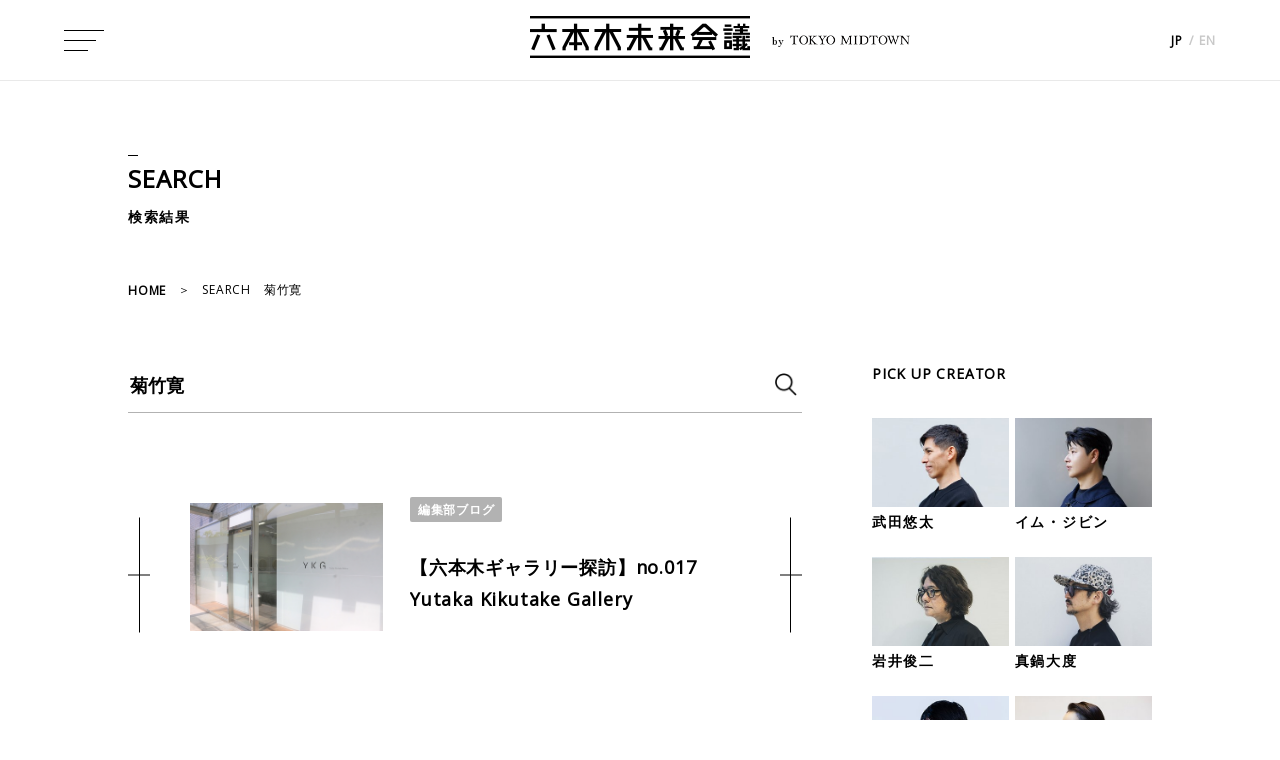

--- FILE ---
content_type: text/html; charset=UTF-8
request_url: https://6mirai.tokyo-midtown.com/cgi-bin/MTconblog/mt-search.cgi?offset=0&limit=10&tag=%E8%8F%8A%E7%AB%B9%E5%AF%9B&IncludeBlogs=4%2C5%2C6%2C7%2C13%2C17&blog_id=3
body_size: 4957
content:
<!DOCTYPE html>
<html prefix="og: http://ogp.me/ns#">
<head>
  <meta charset="utf-8"><!-- Google Tag Manager -->
<script>(function(w,d,s,l,i){w[l]=w[l]||[];w[l].push({'gtm.start':
new Date().getTime(),event:'gtm.js'});var f=d.getElementsByTagName(s)[0],
j=d.createElement(s),dl=l!='dataLayer'?'&l='+l:'';j.async=true;j.src=
'https://www.googletagmanager.com/gtm.js?id='+i+dl;f.parentNode.insertBefore(j,f);
})(window,document,'script','dataLayer','GTM-NVR3PWH');</script>
<!-- End Google Tag Manager -->
  <meta name="viewport" content="width=device-width, initial-scale=1">
  <title>検索結果　菊竹寛 - page1｜六本木未来会議 -デザインとアートと人をつなぐ街に-</title>
  <meta name="description" content="「六本木未来会議」は、六本木の美術館やギャラリー、地域の方々と手を取り合い、街全体で六本木の新たな価値を見出すべく、2012年6月6日にスタートしたWEBマガジンです。">
  <meta name="keywords" content="東京ミッドタウン,六本木,デザイン,アート,インタビュー,クリエイター,イベント,展覧会,美術館,六本木アートナイト,AXIS,新国立美術館,サントリー美術館,六本木ヒルズ,森アート美術館,富士フイルムスクエア,デザインハブ" />
  <meta http-equiv="X-UA-Compatible" content="IE=edge">
  <meta property="og:locale" content="ja_JP">
  <meta property="og:title" content="六本木未来会議 -デザインとアートと人をつなぐ街に-">
  <meta property="og:type" content="website">
  <meta property="og:url" content="https://6mirai.tokyo-midtown.com/cgi-bin/MTconblog/mt-search.cgi" >
  <meta property="og:image" content="https://6mirai.tokyo-midtown.com/share/images/ogimage.jpg">
  <meta property="og:site_name" content="六本木未来会議 -デザインとアートと人をつなぐ街に-">
  <meta property="og:description" content="「六本木未来会議」は、六本木の美術館やギャラリー、地域の方々と手を取り合い、街全体で六本木の新たな価値を見出すべく、2012年6月6日にスタートしたWEBマガジンです。">
  <meta name="twitter:card" content="summary_large_image">
  <meta name="twitter:image" content="https://6mirai.tokyo-midtown.com/share/images/ogimage.jpg">
  <link rel="canonical" href="https://6mirai.tokyo-midtown.com/cgi-bin/MTconblog/mt-search.cgi" />
  <link rel="alternate" hreflang="ja" href="https://6mirai.tokyo-midtown.com/">
  <link rel="alternate" hreflang="en" href="https://6mirai.tokyo-midtown.com/en/">
  <link rel="icon" href="/share/images/favicon.ico">
  <link rel="apple-touch-icon" href="/share/images/apple-touch-icon.png">
  <link rel="icon" href="/share/images/apple-touch-icon.png" sizes="192x192" type="image/png">
  <link rel="icon" type="image/png" href="/share/images/android-chrome-256x256.png">
  <link href="https://fonts.googleapis.com/css?family=Open+Sans" rel="stylesheet">
  <link href="https://fonts.googleapis.com/css?family=Barlow+Condensed" rel="stylesheet">
  <link rel="stylesheet" href="/share/css/slick-theme.css">
  <link rel="stylesheet" href="/share/css/slick.css">
  <link rel="stylesheet" href="/share/css/style.css">
<script src="//assets.adobedtm.com/05c035d020eb682193974a42b73368b2a72c73a8/satelliteLib-36004f7af8f2c832a420bf70e2162a1618d3749d.js"></script>

<style>
<!--
.searchttl h2 {
    background: none;
}
.searchttl h2 form {
    position: relative;
}
.searchttl h2 input[type=submit] {
    display: block;
    position: absolute;
    top: 0;
    right: 5px;
    width: 22px;
    height: 23px;
    padding: 0;
    background: url(https://6mirai.tokyo-midtown.com/share/images/search_bk.png) no-repeat top left / 100% auto;
    border: none;
    color: transparent;
    font-size: 0;
    cursor: pointer;
    outline: none;
}
@media screen and (max-width: 768px) {
    .searchttl h2 input[type=submit] {
        width: 3.2vw;
        height: 100%;
        background-position: center center;
    }
}
-->
</style>
</head>
<body class="preload">
<!-- Google Tag Manager (noscript) -->
<noscript><iframe src="https://www.googletagmanager.com/ns.html?id=GTM-NVR3PWH"
height="0" width="0" style="display:none;visibility:hidden"></iframe></noscript>
<!-- End Google Tag Manager (noscript) -->
<script type="application/ld+json">
{
  "@context": "http://schema.org",
 "@type": "BreadcrumbList",
 "itemListElement": [
   {
     "@type": "ListItem",
     "position": 1,
     "item": {
       "@id": "https://6mirai.tokyo-midtown.com/",
       "name": "HOME"
     }
   }, {
     "@type": "ListItem",
     "position": 2,
     "item": {
       "@id": "https://6mirai.tokyo-midtown.com/cgi-bin/mt/mt-search.cgi/",
       "name": "SEARCH　菊竹寛"
     }
   }
  ]
}
</script>
  <div class="wrap">
    <header id="top">
  <div class="menubtn">
    <div class="menubtn_inner">
      <span></span><span></span><span></span>
    </div>
  </div>
  <h1 class="logo">
    <a href="/">
      <span class="logo_close logo-image">
        <img class="main-logo" src="/share/images/logo_bk.png" alt="六本木未来会議"><br>
        <span class="sub"><span class="is-text zen-old-mincho-regular">by</span><img class="is-text-logo" src="/share/images/tokyomidtown-logo-bk.png" alt="TOKYO MIDTOWN"></span>
      </span>
      <span class="logo_open logo-image is-menu">
        <img class="main-logo" src="/share/images/logo_wh_sp.png" alt="六本木未来会議"><br>
        <span class="sub"><span class="is-text zen-old-mincho-regular">by</span><img class="is-text-logo" src="/share/images/tokyomidtown-logo.png" alt="TOKYO MIDTOWN"></span>
      </span>
    </a>
  </h1>
  <div class="rightmenu">
    <div class="search">
  　　  <form method="get" action="https://6mirai.tokyo-midtown.com/cgi-bin/MTconblog/mt-search.cgi"><input type="search" name="search" value="菊竹寛" /><input type="hidden" name="IncludeBlogs" value="4,5,6,7,10" /><input type="hidden" name="blog_id" value="3" /><input type="submit" value="検索" /></form>
    </div>
    <ul class="lang">
      <li>
        <span>JP</span> / <a href="/en/">EN</a>
      </li>
    </ul>
  </div>
</header>
<nav>
  <div class="nav_inner">
    <div class="search">
  　　  <form method="get" action="https://6mirai.tokyo-midtown.com/cgi-bin/MTconblog/mt-search.cgi">
　　　　    <input type="search" name="search" value="菊竹寛" />
　　      <input type="hidden" name="IncludeBlogs" value="4,5,6,7,10,13" />
　　      <input type="hidden" name="blog_id" value="3" />
  　　    <input type="submit" value="検索" />
　　　　　　</form>
    </div>
    <ul class="navlist">
      <li>
        <a href="/interview/">INTERVIEW<span>インタビュー</span></a>
      </li>
      <li>
        <a href="/creator/">CREATOR<span>クリエイター</span></a>
      </li>
      <li>
        <a href="/event/">EVENT<span>イベント検索</span></a>
      </li>
      <li>
        <a href="/project/">PROJECT<span>プロジェクト</span></a>
      </li>
      <li>
        <a href="/blog/">BLOG<span>ブログ</span></a>
      </li>
      <li>
        <a href="/about/">ABOUT<span>六本木未来会議について</span></a>
      </li>
    </ul>
    <div class="menu_bnr">
      
        
          <div>
            
            <a href="/page/project07/">
              <img src="https://6mirai.tokyo-midtown.com/assets_c/2022/10/menu_bnr_univ-thumb-427x109-4104-thumb-427x109-10391.png" alt="thumbnail" />
            </a>
          </div>
        
      
        
          <div>
            
            <a href="/cgi-bin/MTconblog/mt-search.cgi?IncludeBlogs=5&tag=クリエイティブ・カウンセリングルーム&limit=9999">
              <img src="https://6mirai.tokyo-midtown.com/assets_c/2019/11/menu_bnr_ccr_1125-thumb-427x109-5763.jpg" alt="thumbnail" />
            </a>
          </div>
        
      
    </div>
    <div class="nav_link">
      <ul class="blanklist">
        <li>
          <a href="http://www.tokyo-midtown.com/jp/siteinfo/index.html" target="_blank">利用規約</a>
        </li>
        <li>
          <a href="http://www.tokyo-midtown.com/jp/info/index.html" target="_blank">お問い合わせ</a>
        </li>
      </ul>
      <ul class="iconlist">
        <li>
          <a href="https://www.facebook.com/6mirai/" target="_blank"><img src="/share/images/icon_fb.svg" alt="facebook" /></a>
        </li>
        <li>
          <a href="https://twitter.com/roppongi_6mirai" target="_blank"><img src="/share/images/icon_tw_wh.svg" alt="twitter" /></a>
        </li>
        <!-- <li>
          <a href="/form/mail-subscribe.html" target="_blank"><img src="/share/images/icon_mail_wh.png" alt="mail" /></a>
        </li> -->
      </ul>
    </div>
  </div>
</nav>
<div class="nolink">


      <section id="search" class="subpage">
      <div class="subpage_head">
        
        <div class="subpage_title"><span>SEARCH</span><h1>検索結果</h1></div>
      </div>
      <ul class="breadcrumb">
        <li>
          <a href="/">HOME</a>
        </li>
        <li>
          SEARCH　菊竹寛
        </li>
      </ul>
      <div class="post_inner">
        <div class="post_mc">
          <div class="searchttl">
            <h2><form method="get" action="https://6mirai.tokyo-midtown.com/cgi-bin/MTconblog/mt-search.cgi"><input type="search" id="search" name="search" value="菊竹寛" /><input type="hidden" name="IncludeBlogs" value="4,5,6,7,10,13" /><input type="hidden" name="blog_id" value="3" /><input type="submit" value="検索" /></form></h2>
          </div>
          <ul class="search_list">
          

  
  

  
            <li class="srch_box">
              <div>
                <a class="srch_photo" href="https://6mirai.tokyo-midtown.com/blog/201805/28/1806.html">
                  
                
                      <span style='background: url(/blog/assets_c/2018/05/blg20180523_01-thumb-410xauto-11511.jpg) no-repeat center/cover;'></span>
                      
                    
                
                
                </a>
                <div class="srch_detail">
                  <ul class="post_category">
                    <li>
                      <a href="https://6mirai.tokyo-midtown.com/blog/">編集部ブログ</a>
                    </li>
                  </ul>
                  <div class="srch_detail_ttl leader_multiline leader_3line">
                    <a href="https://6mirai.tokyo-midtown.com/blog/201805/28/1806.html">
                      
                      <h3>【六本木ギャラリー探訪】no.017 Yutaka Kikutake Gallery</h3>
                    </a>
                  </div>
                </div>
              </div>
          </li>









          </ul>

          <ul class="sp_pagenation pagenation">
    
    
      
            
            
            <li class="current">
              <span>1</span>
            </li>
      
    
    
    
          </ul>

        </div>
        <!--サイドナビ-->
        <div class="post_snav">
          <div class="sticky">
            <div class="post_pick">
  <h2>PICK UP CREATOR</h2>
  <ul>
    
      <li>
        <a href="https://6mirai.tokyo-midtown.com/creator/takeda_yuta/">
          <div>
            
              <img src="https://6mirai.tokyo-midtown.com/creator/assets_c/2025/12/takeda_yuta_thumb-thumb-322x209-16500.jpg" alt="武田悠太" />
            
          </div>
          <span>武田悠太</span>
        </a>
      </li>
    
      <li>
        <a href="https://6mirai.tokyo-midtown.com/creator/im_jibin/">
          <div>
            
              <img src="https://6mirai.tokyo-midtown.com/creator/assets_c/2025/10/im_jibin_thumb-thumb-322x209-16244.jpg" alt="イム・ジビン" />
            
          </div>
          <span>イム・ジビン</span>
        </a>
      </li>
    
      <li>
        <a href="https://6mirai.tokyo-midtown.com/creator/iwai_shunji/">
          <div>
            
              <img src="https://6mirai.tokyo-midtown.com/creator/assets_c/2025/09/iwai_shunji_thumb-thumb-322x209-16104.jpg" alt="岩井俊二" />
            
          </div>
          <span>岩井俊二</span>
        </a>
      </li>
    
      <li>
        <a href="https://6mirai.tokyo-midtown.com/creator/manabe_daito/">
          <div>
            
              <img src="https://6mirai.tokyo-midtown.com/creator/assets_c/2025/06/manabe_daito_thumb-thumb-322x209-15603.jpg" alt="真鍋大度" />
            
          </div>
          <span>真鍋大度</span>
        </a>
      </li>
    
      <li>
        <a href="https://6mirai.tokyo-midtown.com/creator/lin_shihei/">
          <div>
            
              <img src="https://6mirai.tokyo-midtown.com/creator/assets_c/2024/12/rinsihei_thumb-thumb-322x209-14822.jpg" alt="林士平" />
            
          </div>
          <span>林士平</span>
        </a>
      </li>
    
      <li>
        <a href="https://6mirai.tokyo-midtown.com/creator/shinohara_tomoe/">
          <div>
            
              <img src="https://6mirai.tokyo-midtown.com/creator/assets_c/2024/05/shinohara_tomoe_thumb-thumb-322x209-13458.jpg" alt="篠原ともえ" />
            
          </div>
          <span>篠原ともえ</span>
        </a>
      </li>
    
  </ul>
  <div class="creator_more">
    <a href="/creator/">参加クリエイター 一覧</a>
  </div>
</div>

<h2>RANKING</h2>
<div class="post_tab sticky">
  <div class="js-tab">
    <div class="rank_all active">ALL</div>
    <div class="rank_category">CATEGORY</div>
  </div>
  <div class="js-tab_content rank_all active">
    <ul class="rank_wrap">
    </ul>
  </div>
  <div class="js-tab_content rank_category">
    <ul class="rank_wrap">
    </ul>
  </div>
</div>
          </div>
        </div>
      </div>

          <ul class="pc_img pagenation">
    
    
      
            
            
            <li class="current">
              <span>1</span>
            </li>
      
    
    
    
          </ul>

    </section>
    <div class="pagetop_arrow">
  <img id="pagetop" src="/share/images/arrow_up.png" alt="PAGE TOP" /><img id="pagetop_sp" src="/share/images/arrow_up_sp.png" alt="PAGE TOP" />
</div>
<section class="pickup_banner">
  <h2>PICK UP<span>ピックアップ</span></h2>
  <ul>
    <li>
      <a href="/page/project07/">
        <img src="/share/images/pickup01.jpg" alt="六本木未来大学" />
      </a>
    </li>
    <li>
      <a href="/cgi-bin/MTconblog/mt-search.cgi?IncludeBlogs=5&tag=クリエイティブ・カウンセリングルーム&limit=9999">
        <img src="/share/images/pickup07.jpg" alt="クリエイティブ・カウンセリングルーム" />
      </a>
    </li>
    <li>
      <a href="/blog/cat24/">
        <img src="/share/images/pickup02.jpg" alt="連載 六本木と人" />
      </a>
    </li>
    <li class="pc_img">
      <a href="/blog/book/">
        <img src="/share/images/pickup03.jpg" alt="連載 デザイン＆アートの本棚" />
      </a>
    </li>
    <li>
      <a href="/blog/dish/">
        <img src="/share/images/pickup04.jpg" alt="クリエイターの一皿" />
      </a>
    </li>
    <li class="sp_img">
      <a href="/blog/book/">
        <img src="/share/images/pickup03.jpg" alt="連載 デザイン＆アートの本棚" />
      </a>
    </li>
    <li>
      <a href="/event/">
        <img src="/share/images/pickup06.jpg" alt="ピックアップイベント" />
      </a>
    </li>
  </ul>
</section>

    <div id="pagetopbtn_height">
  <section class="partners">
    <h2>PARTNER<span>パートナー</span></h2>
    <ul>
      <li>
        <a target="_blank" href="https://www.axisinc.co.jp/">
          <img src="/share/images/partner01.jpg" alt="AXIS">
        </a>
      </li>
      <li>
        <a target="_blank" href="http://www.nact.jp/">
          <img src="/share/images/partner02.jpg" alt="国立新美術館">
        </a>
      </li>
      <li>
        <a target="_blank" href="https://www.suntory.co.jp/sma/">
          <img src="/share/images/partner03.jpg" alt="サントリー美術館">
        </a>
      </li>
      <li>
        <a target="_blank" href="http://www.2121designsight.jp/">
          <img src="/share/images/partner05.jpg" alt="21_21 DESIGN SIGHT">
        </a>
      </li>
      <li>
        <a target="_blank" href="http://designhub.jp/">
          <img src="/share/images/partner06.jpg" alt="Tokyo Midtown Design Hub">
        </a>
      </li>
      <li>
        <a target="_blank" href="http://fujifilmsquare.jp/">
          <img src="/share/images/partner07.jpg" alt="FUJIFILM SQUARE">
        </a>
      </li>
      <li>
        <a target="_blank" href="https://www.mori.art.museum/jp/">
          <img src="/share/images/partner08.jpg" alt="森美術館">
        </a>
      </li>
      <li>
        <a target="_blank" href="http://www.ractive-roppongi.com/">
          <img src="/share/images/partner09.jpg" alt="ラクティブ六本木">
        </a>
      </li>
      <li>
        <a target="_blank" href="http://www.roppongihills.com/">
          <img src="/share/images/partner10.jpg" alt="六本木ヒルズ">
        </a>
      </li>
    </ul>
    <ul class="contactwrap">
      <li>
        <a target="_blank" href="https://www.facebook.com/6mirai/"><img src="/share/images/icon_fb_bk.svg" alt="facebook"></a>
      </li>
      <li>
        <a target="_blank" href="https://twitter.com/roppongi_6mirai"><img src="/share/images/icon_tw.svg" alt="twitter"></a>
      </li>
      <!-- <li>
      <a target="_blank" href="/form/mail-subscribe.html"><img src="/share/images/icon_mail_bk.png" alt="contact"></a>
      </li> -->
    </ul>
  </section>
  <footer>
    <ul class="foot_linkarea">
      <li><a href="http://www.tokyo-midtown.com/jp/"><img src="/share/images/footer_logo.png" alt="TOKYO MIDTOWN"></a></li>
      <li><a target="_blank" href="http://www.tokyo-midtown.com/jp/siteinfo/">利用規約</a></li>
      <li><a target="_blank" href="https://www.tokyo-midtown.com/jp/privacypolicy/">個人情報保護方針</a></li>
      <li><a target="_blank" href="https://www.tokyo-midtown.com/jp/privateinfo/">個人情報の取扱いについて</a></li>
      <li><a target="_blank" href="https://www.mitsuifudosan.co.jp/privacy_policy/cookie_accesslog/">Cookieおよびアクセスログについて</a></li>
      <li><a target="_blank" href="https://www.tokyo-midtown.com/jp/siteinfo/#info12">プラグインについて</a></li>
      <li><a target="_blank" href="http://www.tokyo-midtown.com/jp/info/index.html">お問い合わせ</a></li>
    </ul>
    <p>
      Copyright © Tokyo Midtown Management Co., Ltd. All Rights Reserved.
    </p>
  </footer>
</div>
</div><!--/nolink-->

<div id="fb-root"></div>
<script>(function(d, s, id) {
  var js, fjs = d.getElementsByTagName(s)[0];
  if (d.getElementById(id)) return;
  js = d.createElement(s); js.id = id;
  js.src = "//connect.facebook.net/ja_JP/sdk.js#xfbml=1&version=v2.4";
  fjs.parentNode.insertBefore(js, fjs);
}(document, 'script', 'facebook-jssdk'));</script>
  </div>
  <script src="/share/js/jquery-3.6.0.min.js"></script>
<script src="/share/js/jquery-ui.min.js"></script>
<script src="/share/js/slick.min.js"></script>
<script src="https://6mirai.tokyo-midtown.com/mt-static/data-api/v3/js/mt-data-api.js"></script>
<script src="/share/js/fn.js"></script>
<script>_satellite.pageBottom();</script>
</body>
</html>


--- FILE ---
content_type: image/svg+xml
request_url: https://6mirai.tokyo-midtown.com/share/images/icon_fb_bk.svg
body_size: 4035
content:
<svg version="1.1" id="Layer_1" xmlns="http://www.w3.org/2000/svg" xmlns:xlink="http://www.w3.org/1999/xlink" x="0px" y="0px"
	 width="100%" viewBox="0 0 2084 2084" enable-background="new 0 0 2084 2084" xml:space="preserve">
<path fill="#0866FF" opacity="1.000000" stroke="none" 
	d="
M1018.000000,2.000000 
	C1035.375122,2.000000 1052.750366,2.000000 1071.632324,2.623994 
	C1082.109497,3.467843 1091.079834,3.687698 1100.927612,4.081452 
	C1108.083374,4.716795 1114.377319,5.025460 1120.637451,5.666463 
	C1146.031128,8.266660 1171.486816,10.418489 1196.787109,13.743282 
	C1257.559937,21.729624 1316.853027,36.310123 1374.983276,55.604488 
	C1434.127075,75.235291 1490.982300,100.102409 1545.712769,129.984833 
	C1631.837769,177.008453 1709.598755,235.248596 1779.277466,304.147583 
	C1801.703125,326.322510 1822.748291,349.999115 1843.259399,373.985382 
	C1906.802124,448.293518 1957.873779,530.570251 1997.836426,619.760376 
	C2029.075928,689.481995 2052.273682,761.820984 2067.267822,836.717957 
	C2075.674316,878.709167 2082.590088,920.957764 2084.121582,964.731934 
	C2084.667969,970.390198 2085.333984,975.195129 2086.000000,980.000000 
	C2086.000000,1022.708435 2086.000000,1065.416870 2085.381348,1109.585693 
	C2084.623779,1115.422607 2084.485352,1119.799438 2084.214844,1125.080322 
	C2083.786865,1151.296875 2079.934570,1176.241577 2076.300049,1201.208252 
	C2067.660889,1260.555786 2053.535645,1318.587891 2034.574829,1375.466064 
	C2015.804932,1431.771362 1992.188843,1485.958496 1964.152954,1538.270996 
	C1920.347412,1620.008911 1866.236328,1694.314087 1802.662109,1761.682861 
	C1770.891724,1795.349487 1736.857056,1826.684082 1700.784790,1855.783936 
	C1632.561035,1910.820679 1558.662476,1956.701294 1479.005005,1993.198120 
	C1414.119751,2022.926880 1346.760498,2045.565796 1277.148926,2061.348633 
	C1242.850708,2069.125000 1208.245239,2075.251465 1172.885986,2079.123535 
	C1172.885986,1840.608276 1172.885986,1602.481934 1172.885986,1363.520508 
	C1220.130859,1363.520508 1266.739014,1363.520630 1313.347290,1363.520630 
	C1359.966064,1363.520630 1406.584839,1363.520508 1452.974487,1363.520508 
	C1456.376343,1350.559082 1512.641113,1051.441406 1510.371704,1044.175537 
	C1398.177612,1044.175537 1285.679321,1044.175537 1172.897949,1044.175537 
	C1172.608643,1041.998779 1172.281494,1040.727417 1172.293945,1039.459595 
	C1172.781494,989.817078 1172.787842,940.162231 1174.026978,890.538086 
	C1174.660400,865.173950 1179.858032,840.317017 1188.017212,816.185364 
	C1204.452026,767.577332 1236.670654,734.480652 1285.020996,717.066345 
	C1306.781738,709.228821 1329.259521,704.578491 1352.167358,702.343567 
	C1399.383911,697.736755 1446.701538,699.492554 1493.993896,701.127563 
	C1505.516968,701.525940 1517.028320,702.260498 1528.830444,702.854919 
	C1528.830444,606.242432 1528.830444,510.472687 1528.830444,414.499420 
	C1525.019287,413.515228 1521.855469,412.427277 1518.600830,411.899963 
	C1488.054077,406.950500 1457.567383,401.544495 1426.915161,397.353363 
	C1387.288208,391.935120 1347.387573,389.122894 1307.394531,388.581573 
	C1272.397217,388.107849 1237.469116,390.027130 1202.646729,393.749481 
	C1155.133301,398.828461 1108.534302,408.089783 1063.471436,424.242523 
	C1006.492676,444.666504 955.747681,474.983368 913.860107,519.231140 
	C875.172363,560.098816 848.418640,608.030945 829.902893,660.846802 
	C805.622559,730.106018 796.358459,801.960815 794.567688,874.831970 
	C793.274353,927.463135 794.079712,980.145935 793.950928,1032.805664 
	C793.942200,1036.368652 793.949768,1039.931641 793.949768,1044.584961 
	C722.012512,1044.584961 651.200928,1044.584961 580.584045,1044.584961 
	C578.320618,1058.318237 579.025635,1356.050415 581.367126,1363.520508 
	C592.764038,1363.520508 604.385193,1363.520630 616.006348,1363.520630 
	C628.005371,1363.520630 640.004333,1363.520630 652.003357,1363.520630 
	C663.669067,1363.520630 675.334717,1363.520630 687.000427,1363.520630 
	C698.999451,1363.520630 710.998413,1363.520630 722.997437,1363.520630 
	C734.663147,1363.520630 746.330322,1363.402344 757.994080,1363.553467 
	C769.811829,1363.706665 781.685913,1362.880859 793.235229,1364.080444 
	C793.235229,1595.282837 793.235229,1825.343262 793.235229,2056.849609 
	C769.605835,2049.872803 746.865601,2043.681763 724.460327,2036.452881 
	C628.184021,2005.390137 538.405945,1961.069214 455.119507,1903.608521 
	C398.259430,1864.379761 345.745178,1820.093872 297.693115,1770.402466 
	C264.094055,1735.657104 232.967117,1698.929810 204.374298,1659.990845 
	C141.051376,1573.755127 92.472458,1479.859375 58.084007,1378.605103 
	C41.919350,1331.009277 29.339586,1282.433228 20.476116,1232.968506 
	C12.802373,1190.143311 7.055824,1147.043457 5.604423,1103.473755 
	C5.541584,1101.587402 4.685163,1099.727539 4.328109,1096.948975 
	C4.483011,1089.911865 4.707669,1083.771606 4.415994,1077.656006 
	C4.324454,1075.736694 2.844459,1073.883423 1.999992,1072.000000 
	C2.000000,1054.624878 2.000000,1037.249756 2.689578,1018.424805 
	C3.655913,1008.703064 3.932670,1000.431091 4.714102,991.483215 
	C7.585671,963.376099 9.024870,935.826172 12.514166,908.538513 
	C19.600153,853.123230 31.309649,798.644592 47.355129,745.050964 
	C75.886909,649.751770 117.327034,560.486694 171.483078,477.151459 
	C216.994095,407.119232 270.122314,343.398224 331.103333,286.202271 
	C359.032684,260.006439 388.099457,235.225189 418.631775,212.172760 
	C486.661774,160.808945 559.935608,118.423058 638.408447,85.135048 
	C702.543091,57.929287 768.739014,37.323166 837.078491,23.539284 
	C888.244080,13.219317 939.865112,6.829689 992.868591,3.968481 
	C999.248047,4.022261 1004.716797,4.210227 1010.156860,3.899014 
	C1012.798767,3.747881 1015.387329,2.662460 1018.000000,2.000000 
z"/>
<path fill="#FFFFFF" opacity="1.000000" stroke="none" 
	d="
M4.198409,1097.855347 
	C4.685163,1099.727539 5.541584,1101.587402 5.604423,1103.473755 
	C7.055824,1147.043457 12.802373,1190.143311 20.476116,1232.968506 
	C29.339586,1282.433228 41.919350,1331.009277 58.084007,1378.605103 
	C92.472458,1479.859375 141.051376,1573.755127 204.374298,1659.990845 
	C232.967117,1698.929810 264.094055,1735.657104 297.693115,1770.402466 
	C345.745178,1820.093872 398.259430,1864.379761 455.119507,1903.608521 
	C538.405945,1961.069214 628.184021,2005.390137 724.460327,2036.452881 
	C746.865601,2043.681763 769.605835,2049.872803 793.235229,2056.849609 
	C793.235229,1825.343262 793.235229,1595.282837 793.235229,1364.080444 
	C781.685913,1362.880859 769.811829,1363.706665 757.994080,1363.553467 
	C746.330322,1363.402344 734.663147,1363.520630 722.997437,1363.520630 
	C710.998413,1363.520630 698.999451,1363.520630 687.000427,1363.520630 
	C675.334717,1363.520630 663.669067,1363.520630 652.003357,1363.520630 
	C640.004333,1363.520630 628.005371,1363.520630 616.006348,1363.520630 
	C604.385193,1363.520630 592.764038,1363.520508 581.367126,1363.520508 
	C579.025635,1356.050415 578.320618,1058.318237 580.584045,1044.584961 
	C651.200928,1044.584961 722.012512,1044.584961 793.949768,1044.584961 
	C793.949768,1039.931641 793.942200,1036.368652 793.950928,1032.805664 
	C794.079712,980.145935 793.274353,927.463135 794.567688,874.831970 
	C796.358459,801.960815 805.622559,730.106018 829.902893,660.846802 
	C848.418640,608.030945 875.172363,560.098816 913.860107,519.231140 
	C955.747681,474.983368 1006.492676,444.666504 1063.471436,424.242523 
	C1108.534302,408.089783 1155.133301,398.828461 1202.646729,393.749481 
	C1237.469116,390.027130 1272.397217,388.107849 1307.394531,388.581573 
	C1347.387573,389.122894 1387.288208,391.935120 1426.915161,397.353363 
	C1457.567383,401.544495 1488.054077,406.950500 1518.600830,411.899963 
	C1521.855469,412.427277 1525.019287,413.515228 1528.830444,414.499420 
	C1528.830444,510.472687 1528.830444,606.242432 1528.830444,702.854919 
	C1517.028320,702.260498 1505.516968,701.525940 1493.993896,701.127563 
	C1446.701538,699.492554 1399.383911,697.736755 1352.167358,702.343567 
	C1329.259521,704.578491 1306.781738,709.228821 1285.020996,717.066345 
	C1236.670654,734.480652 1204.452026,767.577332 1188.017212,816.185364 
	C1179.858032,840.317017 1174.660400,865.173950 1174.026978,890.538086 
	C1172.787842,940.162231 1172.781494,989.817078 1172.293945,1039.459595 
	C1172.281494,1040.727417 1172.608643,1041.998779 1172.897949,1044.175537 
	C1285.679321,1044.175537 1398.177612,1044.175537 1510.371704,1044.175537 
	C1512.641113,1051.441406 1456.376343,1350.559082 1452.974487,1363.520508 
	C1406.584839,1363.520508 1359.966064,1363.520630 1313.347290,1363.520630 
	C1266.739014,1363.520630 1220.130859,1363.520508 1172.885986,1363.520508 
	C1172.885986,1602.481934 1172.885986,1840.608276 1172.885986,2079.123535 
	C1208.245239,2075.251465 1242.850708,2069.125000 1277.148926,2061.348633 
	C1346.760498,2045.565796 1414.119751,2022.926880 1479.005005,1993.198120 
	C1558.662476,1956.701294 1632.561035,1910.820679 1700.784790,1855.783936 
	C1736.857056,1826.684082 1770.891724,1795.349487 1802.662109,1761.682861 
	C1866.236328,1694.314087 1920.347412,1620.008911 1964.152954,1538.270996 
	C1992.188843,1485.958496 2015.804932,1431.771362 2034.574829,1375.466064 
	C2053.535645,1318.587891 2067.660889,1260.555786 2076.300049,1201.208252 
	C2079.934570,1176.241577 2083.786865,1151.296875 2084.637451,1125.122314 
	C2085.191650,1124.260010 2086.000000,1124.000000 2086.000000,1124.000000 
	C2086.000000,1444.597168 2086.000000,1765.194336 2086.000000,2085.895752 
	C1391.553467,2085.895752 697.106995,2085.895752 2.000000,2085.895752 
	C2.000000,1757.291870 2.000000,1428.583252 2.552807,1098.949951 
	C3.469877,1097.968628 3.834141,1097.911987 4.198409,1097.855347 
z"/>
<path fill="#FFFFFF" opacity="1.000000" stroke="none" 
	d="
M991.946045,3.897260 
	C939.865112,6.829689 888.244080,13.219317 837.078491,23.539284 
	C768.739014,37.323166 702.543091,57.929287 638.408447,85.135048 
	C559.935608,118.423058 486.661774,160.808945 418.631775,212.172760 
	C388.099457,235.225189 359.032684,260.006439 331.103333,286.202271 
	C270.122314,343.398224 216.994095,407.119232 171.483078,477.151459 
	C117.327034,560.486694 75.886909,649.751770 47.355129,745.050964 
	C31.309649,798.644592 19.600153,853.123230 12.514166,908.538513 
	C9.024870,935.826172 7.585671,963.376099 4.165136,991.396362 
	C2.740998,991.990234 2.370499,991.995117 2.000000,992.000000 
	C2.000000,662.145813 2.000000,332.291656 2.000000,2.000000 
	C331.375000,2.000000 660.750183,2.000000 991.078979,2.475162 
	C992.032532,2.950323 991.946045,3.897260 991.946045,3.897260 
z"/>
<path fill="#FFFFFF" opacity="1.000000" stroke="none" 
	d="
M2084.241211,963.878540 
	C2082.590088,920.957764 2075.674316,878.709167 2067.267822,836.717957 
	C2052.273682,761.820984 2029.075928,689.481995 1997.836426,619.760376 
	C1957.873779,530.570251 1906.802124,448.293518 1843.259399,373.985382 
	C1822.748291,349.999115 1801.703125,326.322510 1779.277466,304.147583 
	C1709.598755,235.248596 1631.837769,177.008453 1545.712769,129.984833 
	C1490.982300,100.102409 1434.127075,75.235291 1374.983276,55.604488 
	C1316.853027,36.310123 1257.559937,21.729624 1196.787109,13.743282 
	C1171.486816,10.418489 1146.031128,8.266660 1120.637451,5.666463 
	C1114.377319,5.025460 1108.083374,4.716795 1100.880127,3.605484 
	C1099.955444,2.955616 1100.000000,2.000000 1100.000000,2.000000 
	C1428.518921,2.000000 1757.037964,2.000000 2086.000000,2.000000 
	C2086.000000,322.041656 2086.000000,642.083496 2085.561035,963.023987 
	C2085.121826,963.922607 2084.241211,963.878540 2084.241211,963.878540 
z"/>
<path fill="#ABCBFF" opacity="1.000000" stroke="none" 
	d="
M1099.070679,2.000000 
	C1100.000000,2.000000 1099.955444,2.955616 1100.002930,3.431584 
	C1091.079834,3.687698 1082.109497,3.467843 1072.569580,2.623994 
	C1080.713745,2.000000 1089.427612,2.000000 1099.070679,2.000000 
z"/>
<path fill="#AECDFF" opacity="1.000000" stroke="none" 
	d="
M992.868591,3.968481 
	C991.946045,3.897260 992.032532,2.950323 992.016235,2.475162 
	C1000.049072,2.000000 1008.098206,2.000000 1017.073608,2.000000 
	C1015.387329,2.662460 1012.798767,3.747881 1010.156860,3.899014 
	C1004.716797,4.210227 999.248047,4.022261 992.868591,3.968481 
z"/>
<path fill="#AACAFF" opacity="1.000000" stroke="none" 
	d="
M2.000000,992.926392 
	C2.370499,991.995117 2.740998,991.990234 3.660462,992.072266 
	C3.932670,1000.431091 3.655913,1008.703064 2.689578,1017.487549 
	C2.000000,1009.950928 2.000000,1001.901794 2.000000,992.926392 
z"/>
<path fill="#ADCCFF" opacity="1.000000" stroke="none" 
	d="
M4.328103,1096.948975 
	C3.834141,1097.911987 3.469877,1097.968628 2.552807,1098.012573 
	C2.000000,1089.950928 2.000000,1081.901855 1.999992,1072.926392 
	C2.844459,1073.883423 4.324454,1075.736694 4.415994,1077.656006 
	C4.707669,1083.771606 4.483011,1089.911865 4.328103,1096.948975 
z"/>
<path fill="#AACAFF" opacity="1.000000" stroke="none" 
	d="
M2084.121582,964.731934 
	C2084.241211,963.878540 2085.121826,963.922607 2085.561035,963.961304 
	C2086.000000,968.741150 2086.000000,973.482239 2086.000000,979.111694 
	C2085.333984,975.195129 2084.667969,970.390198 2084.121582,964.731934 
z"/>
<path fill="#A7C8FF" opacity="1.000000" stroke="none" 
	d="
M2086.000000,1123.125000 
	C2086.000000,1124.000000 2085.191650,1124.260010 2084.769043,1124.218018 
	C2084.485352,1119.799438 2084.623779,1115.422607 2085.381348,1110.522949 
	C2086.000000,1114.083374 2086.000000,1118.166626 2086.000000,1123.125000 
z"/>
</svg>

--- FILE ---
content_type: text/plain
request_url: https://www.google-analytics.com/j/collect?v=1&_v=j102&a=1247490613&t=pageview&_s=1&dl=https%3A%2F%2F6mirai.tokyo-midtown.com%2Fcgi-bin%2FMTconblog%2Fmt-search.cgi%3Foffset%3D0%26limit%3D10%26tag%3D%25E8%258F%258A%25E7%25AB%25B9%25E5%25AF%259B%26IncludeBlogs%3D4%252C5%252C6%252C7%252C13%252C17%26blog_id%3D3&ul=en-us%40posix&dt=%E6%A4%9C%E7%B4%A2%E7%B5%90%E6%9E%9C%E3%80%80%E8%8F%8A%E7%AB%B9%E5%AF%9B%20-%20page1%EF%BD%9C%E5%85%AD%E6%9C%AC%E6%9C%A8%E6%9C%AA%E6%9D%A5%E4%BC%9A%E8%AD%B0%20-%E3%83%87%E3%82%B6%E3%82%A4%E3%83%B3%E3%81%A8%E3%82%A2%E3%83%BC%E3%83%88%E3%81%A8%E4%BA%BA%E3%82%92%E3%81%A4%E3%81%AA%E3%81%90%E8%A1%97%E3%81%AB-&sr=1280x720&vp=1280x720&_u=YEBAAAABAAAAAC~&jid=492272577&gjid=767453685&cid=1878976052.1769027567&tid=UA-32011113-1&_gid=1063999168.1769027567&_r=1&_slc=1&gtm=45He61k1n81NVR3PWHv811388217za200zd811388217&gcd=13l3l3l3l1l1&dma=0&tag_exp=102015666~103116026~103200004~104527906~104528501~104684208~104684211~105391253~115495938~115616986~115938465~115938469~117041588~117099529&z=807186565
body_size: -439
content:
2,cG-C5NQ50380F,cG-S2CSVQ09H8